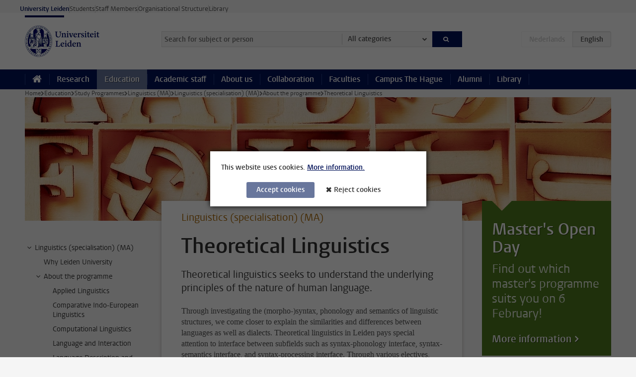

--- FILE ---
content_type: text/html;charset=UTF-8
request_url: https://www.universiteitleiden.nl/en/education/study-programmes/master/linguistics/linguistics-specialisation/about-the-programme/theoretical-linguistics
body_size: 6725
content:



<!DOCTYPE html>
<html lang="en"  data-version="1.217.00" >
<head>









<!-- standard page html head -->

<meta charset="utf-8">
<meta name="viewport" content="width=device-width, initial-scale=1">
<meta http-equiv="X-UA-Compatible" content="IE=edge">

<!-- standard page html head -->

    <title>Theoretical Linguistics - Leiden University</title>

        <link rel="canonical" href="https://www.universiteitleiden.nl/en/education/study-programmes/master/linguistics/linguistics-specialisation/about-the-programme/theoretical-linguistics"/>

    <meta name="contentsource" content="hippocms"/>

        <meta name="description" content="Theoretical linguistics seeks to understand the underlying principles of the nature of human language."/>

    <meta name="application-name" content="search"
            data-content-type="educationcontentpage"
            data-content-type="educationcontentpage"
            data-content-category="education"
            data-protected="false"
            data-language="en"
            data-last-modified-date="2024-07-12"
            data-publication-date="2024-07-12"
            
            data-faculties="humanities"
            
            data-uuid="18a23acd-aebb-42cd-a346-1176493113d5"
            data-website="external-site"
            
            
            
            data-programmes="linguistics-specialisation-ma,taalwetenschappen-linguistics-ma"
            
            
             />


<!-- Favicon and CSS -->
<link rel='shortcut icon' href="/en/education/design-1.0/assets/icons/favicon.ico"/>
<link rel="stylesheet" href="/en/education/design-1.0/css/ul2recruitment/screen.css?v=1.217.00"/>






<script>
var cookiesAccepted = 'false';
var internalTraffic = 'false';
</script>

<script>
window.dataLayer = window.dataLayer || [];
dataLayer.push({
event: 'Custom dimensions',
customDimensionData: {
faculty: 'Humanities',
type: 'master',
language: 'en',
study: 'Linguistics (MA)',
specialisation: 'Linguistics (specialisation) (MA)',
pageType: 'educationcontentpage',
publicationDate: '2024-07-12',
cookiesAccepted: window.cookiesAccepted,
},
user: {
internalTraffic: window.internalTraffic,
}
});
</script>
<!-- Google Tag Manager -->
<script>(function (w, d, s, l, i) {
w[l] = w[l] || [];
w[l].push({
'gtm.start':
new Date().getTime(), event: 'gtm.js'
});
var f = d.getElementsByTagName(s)[0],
j = d.createElement(s), dl = l != 'dataLayer' ? '&l=' + l : '';
j.async = true;
j.src =
'https://www.googletagmanager.com/gtm.js?id=' + i + dl;
f.parentNode.insertBefore(j, f);
})(window, document, 'script', 'dataLayer', 'GTM-P7SF446');
</script>
<!-- End Google Tag Manager -->



    <!-- this line enables the loading of asynchronous components (together with the headContributions at the bottom) -->
    <!-- Header Scripts -->
</head>
<body class="recruitment small">

  <!-- To enable JS-based styles: -->
  <script> document.body.className += ' js'; </script>
  <div class="skiplinks">
        <a href="#content" class="skiplink">Skip to main content</a>
    </div>




<div class="header-container">
<div class="top-nav-section">
<nav class="top-nav wrapper js_mobile-fit-menu-items" data-show-text="show all" data-hide-text="hide" data-items-text="menu items">
<ul id="sites-menu">
<li>
<a class="active track-event"
href="/en"
data-event-category="external-site"
data-event-label="Topmenu recruitment-site"
>University Leiden</a>
</li>
<li>
<a class=" track-event"
href="https://www.student.universiteitleiden.nl/en"
data-event-category="student-site"
data-event-label="Topmenu recruitment-site"
>Students</a>
</li>
<li>
<a class=" track-event"
href="https://www.staff.universiteitleiden.nl/"
data-event-category="staffmember-site"
data-event-label="Topmenu recruitment-site"
>Staff Members</a>
</li>
<li>
<a class=" track-event"
href="https://www.organisatiegids.universiteitleiden.nl/en"
data-event-category="org-site"
data-event-label="Topmenu recruitment-site"
>Organisational Structure</a>
</li>
<li>
<a class=" track-event"
href="https://www.library.universiteitleiden.nl/"
data-event-category="library-site"
data-event-label="Topmenu recruitment-site"
>Library</a>
</li>
</ul>
</nav>
</div>    <header id="header-main" class="wrapper clearfix">
        <h1 class="logo">
            <a href="/en/education">
                <img width="151" height="64" src="/en/education/design-1.0/assets/images/zegel.png" alt="Universiteit Leiden" />
            </a>
        </h1>

<form id="search" method="get" action="searchresults-main">
<input type="hidden" name="website" value="external-site"/>
<fieldset>
<legend>Search for subject or person and select category</legend>
<label for="search-field">Searchterm</label>
<input id="search-field" type="search" name="q" data-suggest="https://www.universiteitleiden.nl/en/education/async/searchsuggestions"
data-wait="100" data-threshold="3"
value="" placeholder="Search for subject or person"/>
<ul class="options">
<li>
<a href="/en/search" data-hidden='' data-hint="Search for subject or person">
All categories </a>
</li>
<li>
<a href="/en/search" data-hidden='{"content-category":"staffmember"}' data-hint="Search for&nbsp;persons">
Persons
</a>
</li>
<li>
<a href="/en/search" data-hidden='{"content-category":"education"}' data-hint="Search for&nbsp;education">
Education
</a>
</li>
<li>
<a href="/en/search" data-hidden='{"content-category":"research"}' data-hint="Search for&nbsp;research">
Research
</a>
</li>
<li>
<a href="/en/search" data-hidden='{"content-category":"news"}' data-hint="Search for&nbsp;news">
News
</a>
</li>
<li>
<a href="/en/search" data-hidden='{"content-category":"event"}' data-hint="Search for&nbsp;events">
Events
</a>
</li>
<li>
<a href="/en/search" data-hidden='{"content-category":"dossier"}' data-hint="Search for&nbsp;dossiers">
Dossiers
</a>
</li>
<li>
<a href="/en/search" data-hidden='{"content-category":"location"}' data-hint="Search for&nbsp;locations">
Locations
</a>
</li>
<li>
<a href="/en/search" data-hidden='{"content-category":"course"}' data-hint="Search for&nbsp;courses">
Courses
</a>
</li>
<li>
<a href="/en/search" data-hidden='{"content-category":"vacancy"}' data-hint="Search for&nbsp;vacancies">
Vacancies
</a>
</li>
<li>
<a href="/en/search" data-hidden='{"content-category":"general"}' data-hint="Search for&nbsp;other">
Other
</a>
</li>
</ul>
<button class="submit" type="submit">
<span>Search</span>
</button>
</fieldset>
</form><div class="language-btn-group">
<span class="btn dimmed">
<abbr title="Nederlands">nl</abbr>
</span>
<span class="btn active">
<abbr title="English">en</abbr>
</span>
</div>    </header>



<nav id="main-menu" class="main-nav js_nav--disclosure" data-nav-label="Menu" data-hamburger-destination="main-menu">
    <ul class="wrapper">
        <li>
            <a class="home" href="/en"><span>Home</span></a>
        </li>


            <li>
                <a href="/en/research" >Research</a>
            </li>

            <li>
                <a href="/en/education"                     class="active"
>Education</a>
            </li>

            <li>
                <a href="/en/academic-staff" >Academic staff</a>
            </li>

            <li>
                <a href="/en/about-us" >About us</a>
            </li>

            <li>
                <a href="/en/collaboration" >Collaboration</a>
            </li>

            <li>
                <a href="/en/about-us/management-and-organisation/faculties" >Faculties</a>
            </li>

            <li>
                <a href="/en/the-hague" >Campus The Hague</a>
            </li>

            <li>
                <a href="/en/alumni" >Alumni</a>
            </li>

            <li>
                <a href="https://www.library.universiteitleiden.nl" >Library</a>
            </li>
    </ul>
</nav>
</div>

  <div class="main-container">
      <div class="main wrapper clearfix ">





<nav class="breadcrumb" aria-label="Breadcrumb" id="js_breadcrumbs" data-show-text="show all" data-hide-text="hide" data-items-text="breadcrumbs">
    <ol id="breadcrumb-list">

        <li><a href="/en">Home</a></li>

                    <li><a href="/en/education">Education</a></li>
                    <li><a href="/en/education/study-programmes">Study Programmes</a></li>
                    <li><a href="/en/education/study-programmes/master/linguistics">Linguistics (MA)</a></li>
                    <li><a href="/en/education/study-programmes/master/linguistics/linguistics-specialisation">Linguistics (specialisation) (MA)</a></li>
                    <li><a href="/en/education/study-programmes/master/linguistics/linguistics-specialisation/about-the-programme">About the programme</a></li>
                    <li>Theoretical Linguistics</li>
    </ol>
</nav>






    <div class="hero">


        <figure>
            <img src="/binaries/content/gallery/student-recruitment-sites/fgw/headerfotos/banner-linguistics-modern-languages-tijdelijk.jpg/banner-linguistics-modern-languages-tijdelijk.jpg/d1180x250" alt=""/>
        </figure>
    </div>





    <nav class="sub-nav sub-nav-tree js_tree-nav" data-menu-label="Submenu" aria-label="submenu">
        <ul role="tree" class="js_add-control-icon" aria-label="submenu">

        <li role="none" class="has-children">

                <a
                        href="/en/education/study-programmes/master/linguistics/linguistics-specialisation"
                        title="Linguistics (specialisation) (MA)"
                        role="treeitem"
                        
                        aria-owns="subnav-root-linguisticsspecialisationma"
                >
                    Linguistics (specialisation) (MA)
                </a>

                <ul id="subnav-root-linguisticsspecialisationma" role="group" aria-label="submenu">

        <li role="none" class="">

                <a
                        href="/en/education/study-programmes/master/linguistics/linguistics-specialisation/why-leiden-university"
                        title="Why Leiden University"
                        role="treeitem"
                        
                        
                >
                    Why Leiden University
                </a>

        </li>

        <li role="none" class="has-children">

                <a
                        href="/en/education/study-programmes/master/linguistics/linguistics-specialisation/about-the-programme"
                        title="About the programme"
                        role="treeitem"
                        
                        aria-owns="subnav-root-linguisticsspecialisationma-abouttheprogramme"
                >
                    About the programme
                </a>

                <ul id="subnav-root-linguisticsspecialisationma-abouttheprogramme" role="group" aria-label="submenu">

        <li role="none" class="">

                <a
                        href="/en/education/study-programmes/master/linguistics/linguistics-specialisation/about-the-programme/applied-linguistics-1"
                        title="Applied Linguistics"
                        role="treeitem"
                        
                        
                >
                    Applied Linguistics
                </a>

        </li>

        <li role="none" class="">

                <a
                        href="/en/education/study-programmes/master/linguistics/linguistics-specialisation/about-the-programme/comparative-indo-european-linguistics"
                        title="Comparative Indo-European Linguistics"
                        role="treeitem"
                        
                        
                >
                    Comparative Indo-European Linguistics
                </a>

        </li>

        <li role="none" class="">

                <a
                        href="/en/education/study-programmes/master/linguistics/linguistics-specialisation/about-the-programme/computational-linguistics"
                        title="Computational Linguistics"
                        role="treeitem"
                        
                        
                >
                    Computational Linguistics
                </a>

        </li>

        <li role="none" class="">

                <a
                        href="/en/education/study-programmes/master/linguistics/linguistics-specialisation/about-the-programme/language-and-communication"
                        title="Language and Interaction"
                        role="treeitem"
                        
                        
                >
                    Language and Interaction
                </a>

        </li>

        <li role="none" class="">

                <a
                        href="/en/education/study-programmes/master/linguistics/linguistics-specialisation/about-the-programme/language-description-and-documentation"
                        title="Language Description and Documentation"
                        role="treeitem"
                        
                        
                >
                    Language Description and Documentation
                </a>

        </li>

        <li role="none" class="">

                <a
                        href="/en/education/study-programmes/master/linguistics/linguistics-specialisation/about-the-programme/language-processing-and-cognition"
                        title="Language Processing and Cognition"
                        role="treeitem"
                        
                        
                >
                    Language Processing and Cognition
                </a>

        </li>

        <li role="none" class="">

                <a
                        href="/en/education/study-programmes/master/linguistics/linguistics-specialisation/about-the-programme/applied-linguistics"
                        title="Theoretical Approaches to Linguistic Diversity"
                        role="treeitem"
                        
                        
                >
                    Theoretical Approaches to Linguistic Diversity
                </a>

        </li>

        <li role="none" class="">

                <a
                        href="/en/education/study-programmes/master/linguistics/linguistics-specialisation/about-the-programme/theoretical-linguistics"
                        title="Theoretical Linguistics"
                        role="treeitem"
                        aria-current="page"
                        
                >
                    Theoretical Linguistics
                </a>

        </li>

        <li role="none" class="">

                <a
                        href="/en/education/study-programmes/master/linguistics/linguistics-specialisation/about-the-programme/extra-curricular"
                        title="Extracurricular"
                        role="treeitem"
                        
                        
                >
                    Extracurricular
                </a>

        </li>
                </ul>
        </li>

        <li role="none" class="">

                <a
                        href="/en/education/study-programmes/master/linguistics/linguistics-specialisation/meet-our-staff"
                        title="Meet our staff"
                        role="treeitem"
                        
                        
                >
                    Meet our staff
                </a>

        </li>

        <li role="none" class="">

                <a
                        href="/en/education/study-programmes/master/linguistics/linguistics-specialisation/career-prospects"
                        title="Career prospects"
                        role="treeitem"
                        
                        
                >
                    Career prospects
                </a>

        </li>

        <li role="none" class="has-children">

                <a
                        href="/en/education/study-programmes/master/linguistics/linguistics-specialisation/admission-and-application"
                        title="Admission and application"
                        role="treeitem"
                        
                        aria-owns="subnav-root-linguisticsspecialisationma-admissionandapplication"
                >
                    Admission and application
                </a>

                <ul id="subnav-root-linguisticsspecialisationma-admissionandapplication" role="group" aria-label="submenu">

        <li role="none" class="">

                <a
                        href="/en/education/study-programmes/master/linguistics/linguistics-specialisation/admission-and-application/admission-requirements"
                        title="Admission requirements"
                        role="treeitem"
                        
                        
                >
                    Admission requirements
                </a>

        </li>

        <li role="none" class="">

                <a
                        href="/en/education/study-programmes/master/linguistics/linguistics-specialisation/admission-and-application/application-deadlines"
                        title="Application deadlines"
                        role="treeitem"
                        
                        
                >
                    Application deadlines
                </a>

        </li>

        <li role="none" class="">

                <a
                        href="/en/education/study-programmes/master/linguistics/linguistics-specialisation/admission-and-application/required-documents"
                        title="Required documents"
                        role="treeitem"
                        
                        
                >
                    Required documents
                </a>

        </li>

        <li role="none" class="">

                <a
                        href="/en/education/study-programmes/master/linguistics/linguistics-specialisation/admission-and-application/application-procedure"
                        title="Application procedure"
                        role="treeitem"
                        
                        
                >
                    Application procedure
                </a>

        </li>

        <li role="none" class="">

                <a
                        href="/en/education/study-programmes/master/linguistics/linguistics-specialisation/admission-and-application/pre-masters"
                        title="Pre-master's programme"
                        role="treeitem"
                        
                        
                >
                    Pre-master's programme
                </a>

        </li>

        <li role="none" class="">

                <a
                        href="/en/education/study-programmes/master/linguistics/linguistics-specialisation/admission-and-application/tuition-fees"
                        title="Tuition fees"
                        role="treeitem"
                        
                        
                >
                    Tuition fees
                </a>

        </li>

        <li role="none" class="">

                <a
                        href="/en/education/study-programmes/master/linguistics/linguistics-specialisation/admission-and-application/prepare-for-your-studies"
                        title="Prepare for your studies"
                        role="treeitem"
                        
                        
                >
                    Prepare for your studies
                </a>

        </li>
                </ul>
        </li>

        <li role="none" class="">

                <a
                        href="/en/education/study-programmes/master/linguistics/linguistics-specialisation/student-life"
                        title="Student life"
                        role="treeitem"
                        
                        
                >
                    Student life
                </a>

        </li>

        <li role="none" class="">

                <a
                        href="/en/education/study-programmes/master/linguistics/linguistics-specialisation/information-activities"
                        title="Information activities"
                        role="treeitem"
                        
                        
                >
                    Information activities
                </a>

        </li>

        <li role="none" class="">

                <a
                        href="/en/education/study-programmes/master/linguistics/linguistics-specialisation/contact"
                        title="Contact"
                        role="treeitem"
                        
                        
                >
                    Contact
                </a>

        </li>

        <li role="none" class="">

                <a
                        href="/en/education/study-programmes/master/linguistics/linguistics-specialisation/chat-with-a-student"
                        title="Chat with a student"
                        role="treeitem"
                        
                        
                >
                    Chat with a student
                </a>

        </li>
                </ul>
        </li>
        </ul>
    </nav>










<div id="content" class="humanities">
    <article>

        <p class="context">Linguistics (specialisation) (MA)</p>
        <h1>Theoretical Linguistics</h1>

            <div class="intro">
                <p>Theoretical linguistics seeks to understand the underlying principles of the nature of human language.</p>
            </div>

<p><span><span><span>Through investigating the (morpho-)syntax, phonology and semantics of linguistic structures, we come closer to explain the similarities and differences between languages as well as dialects. Theoretical linguistics in Leiden pays special attention to interface between subfields such as syntax-phonology interface, syntax-semantics interface, and syntax-processing interface. Through various electives, students of theoretical linguistics in Leiden also get connected with other subfields of linguistics such as experimental linguistics, descriptive linguistics, etc.</span></span></span></p>

<p><span><span><span>Theme coordinator: <a href="/en/staffmembers/lisa-cheng"><u>Prof. dr. Lisa Cheng</u></a></span></span></span></p>    <h2>Detailed programme</h2>
<p>For a detailed programma, see the<a href="https://studiegids.universiteitleiden.nl/s/0629?_ga=2.14556151.179899964.1638174731-190822250.1633081122">&nbsp;</a><a href="https://studiegids.universiteitleiden.nl/s/0629">online study guide</a>.</p>

<p><em>Please note that the Prospectus shows a provisional programme and list of courses.</em></p>
    </article>
</div>








<aside class="humanities">



    <div class="box cta">
            <div class="box-header">
                <h2>Master's Open Day</h2>
            </div>

        <div class="box-content">
                <p>Find out which master's programme suits you on 6 February!</p>

                <a class="action" href="/en/events/extra/2026/02/masters-open-day-6-february-2026">More information</a>
        </div>
    </div>
<!-- .box -->


















<div class="box paginated" data-per-page="10" data-prev="" data-next="">
    <div class="box-header">
            <h2>Coordinator</h2>
    </div>
    <div class="box-content">
        <ul>
                    <li>





<a href="/en/staffmembers/lisa-cheng">




                    <img src="/binaries/content/gallery/ul2/portraits/humanities/l/other/l.-lisa-cheng.jpg/l.-lisa-cheng.jpg/d50x50"  alt="" width="50" height="50" />
    <div>
        <strong>Lisa Cheng</strong>
            <span class="meta">Professor General Linguistics</span>
    </div>
</a>
                    </li>
        </ul>
    </div>
</div>
    <!-- contact block -->




<div class="box contact">
    <div class="box-header">
            <h2>Contact</h2>
    </div>

    <div class="box-content">
        <section class="contact-text">
            For questions about the application and admission procedure, tuition fees and scholarships, please:
        </section>
        <section class="contact-link">
            <ul>
                    <li>
                        <a href="https://www.student.universiteitleiden.nl/en/vr/faq/form/student-affairs-front-office">Contact the Student Affairs Front Office</a>
                    </li>
            </ul>
        </section>
        <section class="contact-text">
            For specific inquiries about the programme, please contact our study advisor:
        </section>
                    <section class="contact-person">



            <a href="/en/staffmembers/noortje-van-swieten">




            <img src="/binaries/content/gallery/ul2/portraits/humanities/n/2019/n.-noortje-van-swieten-2019.jpg/n.-noortje-van-swieten-2019.jpg/d50x50"  alt=""   width="50" height="50"  />
        <div>
            <strong>Noortje van Swieten</strong>

            <span class="meta">Study advisor</span>
    </div>

        </a>




        <a class="email" href="mailto:stuco-ma-linguistics@hum.leidenuniv.nl">stuco-ma-linguistics@hum.leidenuniv.nl</a>

                    </section>
    </div>
</div>

</aside>


<footer class="sub-footer clearfix">







<section>




            <img src="/binaries/content/gallery/student-recruitment-sites/fgw/ma-subfooter-achterhrond.jpg"  alt=""    />
</section>



<section>
        <h2>Ask your questions to the students of the Study Line</h2>


                <p>Questions about studying at Leiden University or about information activities for prospective students?

We will be glad to help you!</p>


                <ul>
                            <li>

                                <a class="phone"
                                   href="tel:+31 71 527 1111">
                                    +31 71 527 1111
                                </a>
                            </li>

                        <li>
                            <a class="email"
                               href="mailto:study@bb.leidenuniv.nl">study@bb.leidenuniv.nl</a>
                        </li>

                </ul>
</section>



<section>
        <h2>Related programmes</h2>
        <ul>
                <li>
                        <a href="/en/education/study-programmes/master/linguistics-research">Linguistics (research) (MA)</a>
                </li>
                <li>
                        <a href="/en/education/study-programmes/master/asian-studies">Asian Studies (MA)</a>
                </li>
                <li>
                        <a href="/en/education/study-programmes/master/asian-studies/chinese-studies">Chinese Studies (MA) (120EC)</a>
                </li>
        </ul>
</section>



<section>
        <h2>Follow Linguistics &amp; Humanities</h2>
        <div class="share">
                <a href="https://www.facebook.com/linguisticsinleiden" class="facebook"><span class="visually-hidden">Follow on facebook</span></a>
                <a href="https://www.facebook.com/LUCL.Leiden" class="facebook"><span class="visually-hidden">Follow on facebook</span></a>
                <a href="https://www.instagram.com/leidenhumanities/" class="instagram"><span class="visually-hidden">Follow on instagram</span></a>
                <a href="https://www.youtube.com/user/leidenhum" class="youtube"><span class="visually-hidden">Follow on youtube</span></a>
        </div>
</section>
</footer>
      </div>
  </div>




    <div class="footer-container">
        <footer class="wrapper clearfix">
                <section>
                        <h2>Study programmes</h2>
                        <ul>
                                <li>
                                    <a href="/en/education/bachelors">Bachelor's programmes</a>
                                </li>
                                <li>
                                    <a href="/en/education/masters">Master's programmes</a>
                                </li>
                                <li>
                                    <a href="/en/academic-staff/studying-for-a-phd">PhD programmes</a>
                                </li>
                                <li>
                                    <a href="/en/education/education-for-professionals">Education for Professionals</a>
                                </li>
                                <li>
                                    <a href="/en/education/other-modes-of-study/summer-schools">Summer Schools</a>
                                </li>
                                <li>
                                    <a href="/en/education/other-modes-of-study">Other modes of study</a>
                                </li>
                                <li>
                                    <a href="/en/education/bachelors/information-activities/open-days">Bachelor's Open Days</a>
                                </li>
                                <li>
                                    <a href="/en/education/masters/information-activities/masters-open-days">Master's Open  Days</a>
                                </li>
                                <li>
                                    <a href="/en/education/admission-and-application">Admission &amp; Application</a>
                                </li>
                        </ul>
                </section>
                <section>
                        <h2>Organisation</h2>
                        <ul>
                                <li>
                                    <a href="/en/archaeology">Archaeology</a>
                                </li>
                                <li>
                                    <a href="/en/governance-and-global-affairs">Governance and Global Affairs</a>
                                </li>
                                <li>
                                    <a href="/en/humanities">Humanities</a>
                                </li>
                                <li>
                                    <a href="/en/law">Law</a>
                                </li>
                                <li>
                                    <a href="/en/medicine-lumc">Medicine/LUMC</a>
                                </li>
                                <li>
                                    <a href="/en/science">Science</a>
                                </li>
                                <li>
                                    <a href="/en/social-behavioural-sciences">Social and Behavioural Sciences</a>
                                </li>
                                <li>
                                    <a href="/en/african-studies-centre-leiden">African Studies Centre Leiden</a>
                                </li>
                                <li>
                                    <a href="/en/honours-academy">Honours Academy</a>
                                </li>
                                <li>
                                    <a href="/en/iclon">ICLON (Graduate School of Teaching)</a>
                                </li>
                                <li>
                                    <a href="https://www.organisatiegids.universiteitleiden.nl/en/faculties-and-institutes/international-institute-for-asian-studies">International Institute for Asian Studies</a>
                                </li>
                        </ul>
                </section>
                <section>
                        <h2>About us</h2>
                        <ul>
                                <li>
                                    <a href="/en/working-at">Working at Leiden University</a>
                                </li>
                                <li>
                                    <a href="https://www.luf.nl/en">Support Leiden University</a>
                                </li>
                                <li>
                                    <a href="/en/alumni">Alumni</a>
                                </li>
                                <li>
                                    <a href="/en/about-us/impact">Impact</a>
                                </li>
                                <li>
                                    <a href="https://www.leiden-delft-erasmus.nl/en/home">Leiden-Delft-Erasmus Universities</a>
                                </li>
                                <li>
                                    <a href="https://www.universiteitleiden.nl/en/locations">Locations</a>
                                </li>
                                <li>
                                    <a href="https://www.organisatiegids.universiteitleiden.nl/en/regulations/general/university-website-disclaimer">Disclaimer</a>
                                </li>
                                <li>
                                    <a href="https://www.organisatiegids.universiteitleiden.nl/en/cookies">Cookies</a>
                                </li>
                                <li>
                                    <a href="https://www.organisatiegids.universiteitleiden.nl/en/regulations/general/privacy-statements">Privacy</a>
                                </li>
                                <li>
                                    <a href="/en/about-us/contact">Contact</a>
                                </li>
                        </ul>
                </section>
                <section>
                        <h2>Connect with us</h2>
                            <ul>
                                    <li>
                                        <a href="https://web.universiteitleiden.nl/en/newsletter">Sign up to receive our monthly newsletter</a>
                                    </li>
                            </ul>
                        <div class="share">
                                <a href="https://bsky.app/profile/unileiden.bsky.social" class="bluesky"><span class="visually-hidden">Follow on bluesky</span></a>
                                <a href="https://www.facebook.com/UniversiteitLeiden" class="facebook"><span class="visually-hidden">Follow on facebook</span></a>
                                <a href="https://www.youtube.com/user/UniversiteitLeiden" class="youtube"><span class="visually-hidden">Follow on youtube</span></a>
                                <a href="https://www.linkedin.com/company/leiden-university" class="linkedin"><span class="visually-hidden">Follow on linkedin</span></a>
                                <a href="https://instagram.com/universiteitleiden" class="instagram"><span class="visually-hidden">Follow on instagram</span></a>
                                <a href="https://mastodon.nl/@universiteitleiden" class="mastodon"><span class="visually-hidden">Follow on mastodon</span></a>
                        </div>
                </section>
        </footer>
    </div>



    <div class="cookies-overlay"></div>
    <div class="cookies cookie-focus">
        <p>
This website uses cookies.            <a href="#more-cookie-consent" class="activate" data-activate-label="Less information.">
More information.            </a>
        </p>

        <div id="more-cookie-consent">
                <p>The Leiden University website always uses functional cookies and cookies to monitor visitor statistics. In addition, ‘tracking cookies’ may be used for online advertisements and marketing campaigns. These cookies are only set if you have given your permission.</p>
                <p>
                    <a href="https://www.organisatiegids.universiteitleiden.nl/en/cookies">
Cookie policy                    </a>
                </p>
        </div>


        <form action="/en/education/study-programmes/master/linguistics/linguistics-specialisation/about-the-programme/theoretical-linguistics?_hn:type=action&amp;_hn:ref=r34_r6" method="post">
            <button type="submit" class="accept" name="cookie" value="accept">Accept cookies</button>
            <button type="submit" class="reject" name="cookie" value="reject">Reject cookies</button>
        </form>
    </div>
<!-- bottom scripts -->
<script async defer src="/en/education/design-1.0/scripts/ul2.js?v=1.217.00" data-main="/en/education/design-1.0/scripts/ul2common/main.js"></script>
  <!-- this line enables the loading of asynchronous components (together with the headContributions at the top) -->
</body>
</html>
